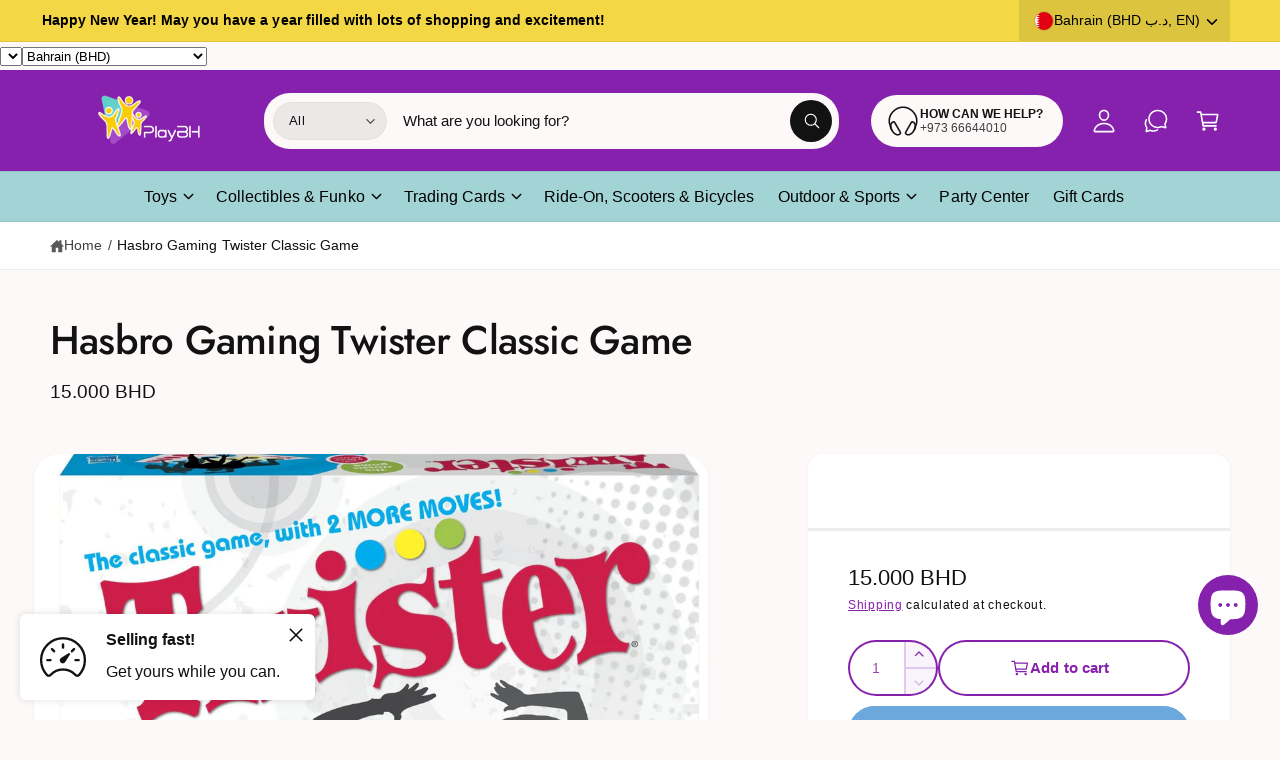

--- FILE ---
content_type: text/html; charset=utf-8
request_url: https://playbh.com/variants/32018433376336/?section_id=pickup-availability
body_size: 1057
content:
<div id="shopify-section-pickup-availability" class="shopify-section">
<pickup-availability-preview class="pickup-availability-preview flex gap-15"><svg
    class="icon icon--truck standard-icon"
    aria-hidden="true"
    focusable="false"
    xmlns="http://www.w3.org/2000/svg"
    width="18"
    height="18"
    viewBox="0 0 20 20"
  ><path d="M0 3.75156C0 3.47454 0.224196 3.24997 0.500755 3.24997H10.647C10.9235 3.24997 11.1477 3.47454 11.1477 3.75156V5.07505V5.63362V6.10938V13.6616C10.9427 14.0067 10.8813 14.1101 10.5516 14.6648L7.22339 14.6646V13.6614H10.1462V4.25316H1.00151V13.6614H2.6842V14.6646H0.500755C0.224196 14.6646 0 14.44 0 14.163V3.75156Z"/>
      <path d="M18.9985 8.08376L11.1477 6.10938V5.07505L19.6212 7.20603C19.8439 7.26203 20 7.46255 20 7.69253V14.1631C20 14.4401 19.7758 14.6647 19.4992 14.6647H17.3071V13.6615H18.9985V8.08376ZM11.1477 13.6616L13.3442 13.6615L13.3443 14.6647L10.5516 14.6648L11.1477 13.6616Z"/>
      <path d="M7.71269 14.1854C7.71269 15.6018 6.56643 16.75 5.15245 16.75C3.73847 16.75 2.59221 15.6018 2.59221 14.1854C2.59221 12.7691 3.73847 11.6209 5.15245 11.6209C6.56643 11.6209 7.71269 12.7691 7.71269 14.1854ZM5.15245 15.7468C6.01331 15.7468 6.71118 15.0478 6.71118 14.1854C6.71118 13.3231 6.01331 12.6241 5.15245 12.6241C4.29159 12.6241 3.59372 13.3231 3.59372 14.1854C3.59372 15.0478 4.29159 15.7468 5.15245 15.7468Z"/>
      <path d="M17.5196 14.1854C17.5196 15.6018 16.3733 16.75 14.9593 16.75C13.5454 16.75 12.3991 15.6018 12.3991 14.1854C12.3991 12.7691 13.5454 11.6209 14.9593 11.6209C16.3733 11.6209 17.5196 12.7691 17.5196 14.1854ZM14.9593 15.7468C15.8202 15.7468 16.5181 15.0478 16.5181 14.1854C16.5181 13.3231 15.8202 12.6241 14.9593 12.6241C14.0985 12.6241 13.4006 13.3231 13.4006 14.1854C13.4006 15.0478 14.0985 15.7468 14.9593 15.7468Z"/></svg><div class="pickup-availability-info"><p class="t4 font-bold mb-0">
          Pickup available at <span class="color-foreground">PlayBH Store - Saar Mall</span>
        </p>
        <p class="t6 opacity-80">Usually ready in 24 hours</p>
        <button
          id="ShowPickupAvailabilityDrawer"
          class="pickup-availability-button link link--text underlined-link tap-target--small"
          aria-haspopup="dialog"
        >View store information
</button></div>
  </pickup-availability-preview>

  <pickup-availability-drawer
    class="gradient custom-scrollbar"
    tabindex="-1"
    role="dialog"
    aria-modal="true"
    aria-labelledby="PickupAvailabilityHeading"
  >
    <div class="pickup-availability-header border-bottom">
      <h2 class="h5 pickup-availability-drawer-title visually-hidden" id="PickupAvailabilityHeading">
        Hasbro Gaming Twister Classic Game
      </h2>
      <button class="pickup-availability-drawer-button" type="button" aria-label="Close"><svg xmlns="http://www.w3.org/2000/svg"
     aria-hidden="true"
     focusable="false"
     class="icon icon-close"
     viewBox="0 0 512 512">
  <path fill="none" stroke="currentColor" stroke-linecap="round" stroke-linejoin="round" stroke-width="32" d="M368 368L144 144M368 144L144 368"/>
</svg></button>
    </div><ul class="pickup-availability-list list-unstyled" role="list" data-store-availability-drawer-content><li class="pickup-availability-list__item gradient color-scheme-2 border-radius-panel mt-2 border p-2 pb-1">
          <h3 class="text-body t4 font-bold mt-0 mb-0">PlayBH Store - Saar Mall</h3><address class="pickup-availability-address t5">
            <p>Shop 123<br>Saar Mall<br>Saar <br>Bahrain</p>
<p>+97366644010</p></address>

          <p class="pickup-availability-preview opacity-80 gap-05 items-center t6 mb-0 border-top pt-15 flex"><svg
    class="icon icon--check_mark_circle custom-icon"
    aria-hidden="true"
    focusable="false"
    xmlns="http://www.w3.org/2000/svg"
    width="16"
    height="16"
    viewBox="0 0 512 512"
  ><path d="M448 256c0-106-86-192-192-192S64 150 64 256s86 192 192 192 192-86 192-192z" class="fill-none stroke-width-32" stroke-miterlimit="10"/>
      <path stroke-linecap="round" stroke-linejoin="round" class="fill-none stroke-width-32" d="M352 176L217.6 336 160 272"/></svg>Pickup available,
              usually ready in 24 hours
</p>
        </li></ul>
  </pickup-availability-drawer></div>

--- FILE ---
content_type: text/css
request_url: https://playbh.com/cdn/shop/t/23/assets/component-sticky-cta.css?v=154777843311475484171743070653
body_size: -418
content:
.section-product-page .sticky-cta{position:fixed;bottom:var(--px-mobile, 2rem);z-index:1;left:calc(50% - calc(var(--temp-scrollbar-width, 0px) / 2));transform:translate(-50%);max-width:500px}.section-product-page .sticky-cta .button{min-width:160px;padding:1.2rem}.section-product-page .product.grid{z-index:2;position:relative;background:rgb(var(--color-background));background:var(--gradient-background);background-attachment:fixed}footer.footer{z-index:2;position:relative}#MainContent>.section:last-child:has(.sticky-cta) .sticky-cta{display:none}@media screen and (max-width: 749px){.section-product-page .sticky-cta{left:0;right:0;bottom:0;width:100%;transform:none;max-width:none;border-radius:0;padding:0}.section-product-page .sticky-cta__info{display:none}.section-product-page .sticky-cta .button,.section-product-page .sticky-cta__button{padding-right:0;width:100%;border-radius:0}.section-product-page .sticky-cta .button{height:calc(40px + var(--px-mobile) + 2px);padding-top:0;padding-bottom:0}}
/*# sourceMappingURL=/cdn/shop/t/23/assets/component-sticky-cta.css.map?v=154777843311475484171743070653 */


--- FILE ---
content_type: text/css
request_url: https://playbh.com/cdn/shop/t/23/assets/component-cart-notification.css?v=167625717358408593281743070653
body_size: 226
content:
body:has(.cart-notification.active) .drawer__overlay{z-index:4;opacity:1;visibility:visible}.cart-notification-wrapper{position:relative;z-index:6}.cart-notification-wrapper .cart-notification{display:block}.cart-notification{container-type:inline-size;border-bottom-right-radius:var(--popup-corner-radius);border-bottom-left-radius:var(--popup-corner-radius);border-color:rgba(var(--color-foreground),var(--popup-border-opacity));border-style:solid;border-width:0 0 var(--popup-border-width);position:absolute;right:0;transform:translateY(-20px);visibility:hidden;opacity:0;width:100%;box-shadow:var(--popup-shadow-horizontal-offset) 6px var(--popup-shadow-blur-radius) rgba(var(--color-shadow),var(--popup-shadow-opacity));z-index:-1}.cart-notification .cart__recommendations:has(product-recommendations:not(:empty)){margin-top:2rem}.cart-notification__body{padding:1rem 2rem 2rem;max-height:max(300px,calc(76vh - var(--header-height) - var(--header-start-live)));overflow:auto}.cart-notification.animate{transition:transform var(--duration-long) var(--cubic-bezier-ease-out-slow),visibility var(--duration-medium),opacity var(--duration-medium)}.cart-notification.focused{box-shadow:0 0 .2rem rgba(var(--color-foreground),.3),var(--popup-shadow-horizontal-offset) var(--popup-shadow-vertical-offset) var(--popup-shadow-blur-radius) rgba(var(--color-shadow),var(--popup-shadow-opacity))}.cart-notification:focus-visible{box-shadow:0 0 .2rem rgba(var(--color-foreground),.3),var(--popup-shadow-horizontal-offset) var(--popup-shadow-vertical-offset) var(--popup-shadow-blur-radius) rgba(var(--color-shadow),var(--popup-shadow-opacity))}.cart-notification.active{transition-duration:var(--duration-medium);transform:translateY(0);opacity:1;visibility:visible}.cart-notification__heading{align-items:center;display:flex;flex-grow:1;margin-bottom:0;margin-top:0}.cart-notification__heading .icon-checkmark{color:rgb(var(--color-foreground));margin-right:1rem;width:2.4rem}.cart-notification__links{text-align:center;flex-direction:column;padding:1.5rem 2rem;border-bottom-right-radius:var(--popup-corner-radius);border-bottom-left-radius:var(--popup-corner-radius)}.cart-notification-product{align-items:flex-start;display:flex;padding-bottom:2rem;padding-top:2rem}.cart-notification-product dl{margin-bottom:0;margin-top:0}.cart-notification-product__image{display:inline-flex;margin-right:1.5rem}.cart-notification-product__image:after{content:none}.cart-notification-product__name{margin-bottom:.5rem;margin-top:0}@container (min-width: 350px){.cart-notification__links{flex-direction:row}.cart-notification__links>div{width:50%}}@media screen and (min-width: 750px) and (max-width: 989px){body:has(.cart-notification.active) .drawer__overlay{z-index:-1}}@media screen and (max-width: 749px){.cart-notification{border-radius:var(--popup-corner-radius) var(--popup-corner-radius) 0 0;position:fixed;bottom:0}.cart-notification:not(.active){transform:translate3d(0,400px,0) scale(1)}}@media screen and (min-width: 750px){.header-wrapper:not(.border-bottom)+cart-notification .cart-notification{border-top-width:var(--popup-border-width)}.cart-notification{border-width:0 var(--popup-border-width) var(--popup-border-width);max-width:46rem;right:2.2rem}body:has(.cart-notification.active) .drawer__overlay{top:var(--header-start-live)}}@media screen and (min-width: 990px){.cart-notification-wrapper:is(.page-width)>.cart-notification{right:4rem}}
/*# sourceMappingURL=/cdn/shop/t/23/assets/component-cart-notification.css.map?v=167625717358408593281743070653 */
